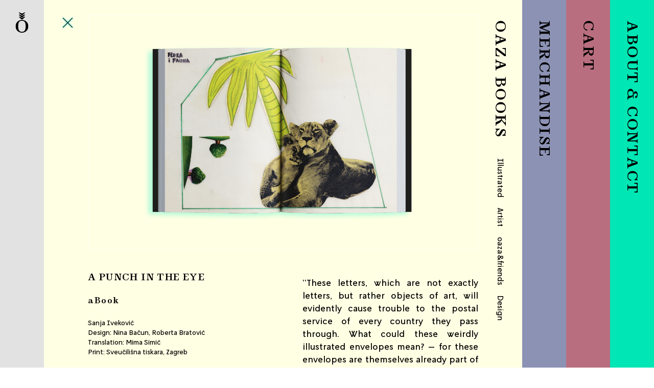

--- FILE ---
content_type: text/html; charset=UTF-8
request_url: http://www.oazabooks.com/?page=books&book=a-punch-in-the-eye
body_size: 3899
content:
<!DOCTYPE html>
<html lang="en">

<head>
  <meta charset="UTF-8">
  <meta name="viewport" content="width=device-width, initial-scale=1.0">
  <meta http-equiv="X-UA-Compatible" content="ie=edge">
  <link rel="stylesheet" href="styles.css?v=1768994506">
  <link rel="stylesheet" type="text/css" href="//cdn.jsdelivr.net/npm/slick-carousel@1.8.1/slick/slick.css" />

  <title>Oaza Books</title>
</head>

<body>
  <!-- <h1><a href="?page=home">Oaza Publishing</a></h1> -->
  <div id="nav">
    <div id="home" class="page-wrap"><a href="?page=home"  class="link-nav"><span class="title">Oaza Books Publishing</span></a></div><div id="books" class="page-wrap active"><a href="?page=books"  class="active link-nav"><span class="title">Oaza Books</span></a><div class="filter"><span class="filter-toggle" data-value="illustrated">Illustrated</span><span class="filter-toggle" data-value="artist">Artist</span><span class="filter-toggle" data-value="oazafriends">oaza&friends</span><span class="filter-toggle" data-value="design">Design</span></div><div id="page-content">		<div id="selected-item">
	<a href="?page=books" id="selected-item-close"><img src="close.svg" alt="Close" /></a>
	<div id="selected-item-content">
		<div id="gallery">
						<div>
				<a data-fancybox="gallery" href="images/modules/1631641521-apunchintheeye_spread6.png"><img src="images/modules/1631641521-apunchintheeye_spread6.png" alt="" /></a>
			</div>
						<div>
				<a data-fancybox="gallery" href="images/modules/1631624679-apunchintheeye_spread5.png"><img data-lazy="images/modules/1631624679-apunchintheeye_spread5.png" alt="" /></a>
			</div>
						<div>
				<a data-fancybox="gallery" href="images/modules/1631641515-apunchintheeye_spread1.png"><img data-lazy="images/modules/1631641515-apunchintheeye_spread1.png" alt="" /></a>
			</div>
						<div>
				<a data-fancybox="gallery" href="images/modules/1631641517-apunchintheeye_spread4.png"><img data-lazy="images/modules/1631641517-apunchintheeye_spread4.png" alt="" /></a>
			</div>
						<div>
				<a data-fancybox="gallery" href="images/modules/1631641518-apunchintheeye_spread3.png"><img data-lazy="images/modules/1631641518-apunchintheeye_spread3.png" alt="" /></a>
			</div>
					</div>
		<div class="item-content">
			<div class="info">
				<p class="title">A PUNCH IN THE EYE</p><p class="authors"></p><p class="publisher">aBook</p><p class="meta">Sanja Iveković<br />
Design: Nina Bačun, Roberta Bratović<br />
Translation: Mima Simić<br />
Print: Sveučilišna tiskara, Zagreb<br />
<br />
September 2021, English<br />
18,6 x 26 cm, 92 pages, 100 copies<br />
Offset, hardcover<br />
ISBN 978-953-8369-07-0</p>			</div>
			<div class="desc">
								<p class="desc"><p>“These letters, which are not exactly letters, but rather objects of art, will evidently cause trouble to the postal service of every country they pass through. What could these weirdly illustrated envelopes mean? — for these envelopes are themselves already part of the correspondence, sometimes even the most important part. This would be indecipherable to some pudding-headed postmaster from the back of beyond, or anywhere for that matter. Because, as examples of artistic labour, these fragments of correspondence will instantly embody the impropriety that art represents; as art is permanent rebellion in the history of the human race.“<br />— Bora Ćosić</p></p>			</div>
		</div>
	</div>

</div>
<div class="marqueue"><p>NEW ! KOKOŠ MARICA ! PHUGOID CYCLE ! NEW ! THE BOY WITH A LIZARD TAIL ! NEW ! CLASSIC MUD CAKE AND OTHER RECIPES FOR NOTHING FROM NAUGHT ! NEW ! KING GAFA ! NEW ! KOKOŠ MARICA ! PHUGOID CYCLE ! NEW ! THE BOY WITH A LIZARD TAIL ! NEW ! CLASSIC MUD CAKE AND OTHER RECIPES FOR NOTHING FROM NAUGHT ! NEW ! KING GAFA ! NEW ! KOKOŠ MARICA ! PHUGOID CYCLE ! NEW ! THE BOY WITH A LIZARD TAIL ! NEW ! CLASSIC MUD CAKE AND OTHER RECIPES FOR NOTHING FROM NAUGHT ! NEW ! KING GAFA ! NEW ! KOKOŠ MARICA ! PHUGOID CYCLE ! NEW ! THE BOY WITH A LIZARD TAIL ! NEW ! CLASSIC MUD CAKE AND OTHER RECIPES FOR NOTHING FROM NAUGHT ! NEW ! KING GAFA !&nbsp;</p></div></div></div><div id="merchandise" class="page-wrap"><a href="?page=merchandise"  class="link-nav"><span class="title">Merchandise</span></a></div><div id="cart" class="page-wrap"><a href="?page=cart"  class="link-nav"><span class="title">Cart <span id="cart_badge"></span></span></a></div><div id="about" class="page-wrap"><a href="?page=about"  class="link-nav"><span class="title">About & Contact</span></a></div>  </div>

  
  <div id="loader"></div>

  <script src="https://code.jquery.com/jquery-3.4.0.min.js"></script>
  <script type='text/javascript' src='//cdn.jsdelivr.net/jquery.marquee/1.4.0/jquery.marquee.min.js'></script>
  <script type="text/javascript" src="//cdn.jsdelivr.net/npm/slick-carousel@1.8.1/slick/slick.min.js"></script>
<link rel="stylesheet" href="https://cdn.jsdelivr.net/gh/fancyapps/fancybox@3.5.7/dist/jquery.fancybox.min.css" />
<script src="https://cdn.jsdelivr.net/gh/fancyapps/fancybox@3.5.7/dist/jquery.fancybox.min.js"></script>

  <script>

    var mobileTabs = function() {
      if ($(window).width() < 768) {
        $('#nav').height($(window).height());
        $('.page-wrap').not('.active').height(33).css({overflow: 'hidden'});
        $('.page-wrap.active').height($(window).height()-(5*33)).css({overflowY: 'scroll'});
        $('#home.page-wrap.active').height($(window).height()-(5*33)).css({overflowY: 'hidden'});


      } else {
        if (!$('#home').hasClass('active')) {
            $('.marqueue').hide();
        }
      }
    }

    var onLoad = function(source = null) {

      console.log('called')

      var searchParams = new URLSearchParams(window.location.search);

      // if(searchParams.has('book') && source == null) {
      //   console.log(source, searchParams.get('book'));
      //   loadBook(searchParams.get('book'));
      // }

      $('.marqueue').marquee({
        duplicated: true,
        gap: 30,
        duration: 60000,
        delayBeforeStart: 0,
        startVisible: true
      });

      $('#gallery').slick({ fade: true, lazyLoad: 'ondemand' });
      $('#gallery_home').slick({ fade: true, lazyLoad: 'ondemand', autoplay: true, autoplaySpeed: 2000, arrows: false, pauseOnHover: false });

      // adaptHeights();

      mobileTabs();

    }

    var onResize = function() {

      mobileTabs();

    }

    var adaptHeights = function() {
      var greater = Math.max($('.books-list').eq(0).height(), $('#selected-item-content').height());
      $('.books-list').eq(0).height(greater);
      $('#selected-item, #selected-item-content').height(greater);
    }

    var loadBook = function(book_id) {
        $('#selected-item').show().addClass('open');
        $('#selected-item-content').load('ajax.php?book=' + book_id, function() {
          // adaptHeights();
          onLoad('ajax');
          $('body').addClass('overlay-open');


        });

    }


    $(document).ready(function() {

      onLoad();

      // $(document).on('click', '.book-item[data-id]', function(e) {

      //   console.log($(this).data('id'));

      //   var book_id = $(this).data('id');

      //   loadBook(book_id);

      //   var linkHref = '?page=books&book=' + book_id;

      //   if (typeof(window.history.pushState) == 'function') {
      //       window.history.pushState(null, linkHref, linkHref);
      //   }

      // });

      $(document).on('click', '.filter-toggle', function(e) {
        console.log($(this).data('value'));
        $(this).toggleClass('active');

        var active = [];
        $('.filter-toggle.active').each(function(index){
          active.push('.filter-' + $(this).data('value'));
        });

        console.log(active.join(', ').toString());

        $('.book-item').show();
        $('.book-item').not(active.join(', ').toString()).hide();

        if (active.length == 0) {
          $('.book-item').show();
        }
      });


      $(document).on('click', '#selected-item-close', function(e) {
        $('#selected-item').hide().removeClass('open');
          $('body').removeClass('overlay-open');
      });


      $(document).on('click', '.link-nav, .book-item-link, #selected-item-close', function(e) {
        e.preventDefault();
        $('body').removeClass('overlay-open');

        var $parentEl = $(this).closest('.page-wrap');
        console.log($parentEl);
          $('.page-wrap, .link-nav').removeClass('active');
          $('#page-content').remove(); // .hide().empty().appendTo($(this).parent('.page-wrap'));

          $parentEl.addClass('active');


        var linkHref = $(this).attr('href');

        if (linkHref == '?page=cart') {
          setTimeout(function() {
            document.location.href = linkHref
          }, 200);
        } else {
          $('#loader').load(linkHref + ' #page-content', function() {
            // slideInit();

            if (typeof(window.history.pushState) == 'function') {
                window.history.pushState(null, linkHref, linkHref);
            }


            setTimeout(function() {

              $('#loader #page-content').appendTo($parentEl);

              onLoad();

            }, 200);
          });
        }

      });

      function slideInit() {

        if ($('.js-gallery').length > 0) {

          $.getScript('/js/slick/slick.min.js', function() {

            var cpf = function() {
              var cp = ($(window).width() - $('.container').eq(0).width() - 24) / 2;
              if (cp > 60) {
                cp = cp + 'px';
              } else {
                cp = '60px';
              }
              return cp;
            }

            $('#lightslider').slick({
              centerMode: true,
              centerPadding: cpf(),
              slidesToShow: 1,
              responsive: [{
                  breakpoint: 768,
                  settings: {
                    arrows: false,
                    centerMode: true,
                    centerPadding: '40px',
                    slidesToShow: 3
                  }
                },
                {
                  breakpoint: 480,
                  settings: {
                    arrows: false,
                    centerMode: true,
                    centerPadding: '40px',
                    slidesToShow: 1
                  }
                }
              ]

            });

          });

        }
      }




      $(document).on('click', '#add', function(e) {

        var item_id = $(this).data('id');
        var that = $(this);
        var labels = {
          adding: 'Adding',
          added: 'Added',
          buy: 'Add to cart'
        };

        // console.log(lang);

        that.html(labels.adding);

        $.ajax({
          method: "POST",
          url: 'ajax.php?add_to_cart=1',
          data: {
            item_id: item_id
          },
          dataType: 'JSON'
        }).done(function(msg) {
          // console.log(msg, msg.response);

          if (msg.response && msg.response == 'OK') {

            $('#cart_badge').html('(' + msg.cart_qty + ')');

            that.html(labels.added);
            setTimeout(function() {
              that.html(labels.buy);
              // checkCartPanelHeight();
            }, 2000);

          }

        });

        e.preventDefault();
        //console.log('add to cart ' + );
      });

    });

window.onpopstate = function(event) {
  window.location.href = document.location
}
  </script>



</body>

</html>

--- FILE ---
content_type: text/css
request_url: http://www.oazabooks.com/styles.css?v=1768994506
body_size: 3157
content:
@font-face{font-family:"Bosco";src:url("fonts/Bosco-Medium.woff") format("woff");font-weight:400;font-style:normal;font-stretch:normal}@font-face{font-family:"GTAlpina";src:url("fonts/GTAlpina-Light.woff2") format("woff2");font-weight:400;font-style:normal;font-stretch:normal}@font-face{font-family:"GTAlpina";src:url("fonts/GTAlpina-LightItalic.woff2") format("woff2");font-weight:400;font-style:italic;font-stretch:normal}@font-face{font-family:"Wigrum";src:url("fonts/Wigrum-Medium.woff2") format("woff2");font-weight:400;font-style:normal;font-stretch:normal}@font-face{font-family:"Wigrum";src:url("fonts/Wigrum-Light.woff2") format("woff2");font-weight:300;font-style:normal;font-stretch:normal}@font-face{font-family:"L10";src:url("fonts/L10-SemiBold.woff2") format("woff2");font-weight:700;font-style:normal;font-stretch:normal}@font-face{font-family:"L10";src:url("fonts/L10-Regular.woff") format("woff");font-weight:400;font-style:normal;font-stretch:normal}a:hover{opacity:0.5}*{margin:0;padding:0;box-sizing:border-box}#nav{width:100%}@media (min-width: 768px){#nav{display:flex;min-height:100vh;height:auto}}#nav .page-wrap{flex:0 0 auto;min-width:60px;transition:all 0.2s ease}@media (min-width: 1024px){#nav .page-wrap{min-width:86px}}#nav .page-wrap.active{flex:1 1 auto;position:relative}.overlay-open #nav .page-wrap.active{height:100vh;overflow:hidden}@media (min-width: 768px){#nav .page-wrap.active a.link-nav{position:absolute;right:0}}#nav a.link-nav{color:#000;text-decoration:none;display:block;min-width:60px;height:33px;position:relative}@media (min-width: 768px){#nav a.link-nav{height:100%}}@media (min-width: 1024px){#nav a.link-nav{min-width:86px}}#nav a.link-nav span.title{font-family:Bosco,Times,"Times New Roman",serif;font-size:22px;line-height:33px;letter-spacing:2.5px;display:block;padding-left:20px;text-transform:uppercase;transition:transform ease-out 0.1s;white-space:nowrap;z-index:1}@media (min-width: 768px){#nav a.link-nav span.title{line-height:60px;font-size:32px;padding-top:20px;padding-left:0;position:sticky;top:20px;writing-mode:vertical-rl;-webkit-transform:translateZ(0)}}@media (min-width: 1024px){#nav a.link-nav span.title{line-height:86px}}#nav a.link-nav strong{font-weight:normal;position:relative}#nav a.link-nav strong:before{position:absolute;top:3px;left:-2px;content:url(ananas.svg)}#nav a.link-nav:hover{opacity:1;cursor:url(ananas_3.svg),auto !important}@media (min-width: 768px){#nav a.link-nav:hover span{transform:translateY(10px)}}#home a.link-nav span{width:60px;height:48px}@media (min-width: 1024px){#home a.link-nav span{width:86px}}@media (min-width: 768px){#home a.link-nav span{background:url(ananas_3.svg) no-repeat top center;text-indent:-99999px}}#home a.link-nav{background:#e2e2e2}#home.active a.link-nav{left:0;top:10px;right:auto;width:auto;height:auto;z-index:1;background:none}@media (min-width: 768px){#home.active a.link-nav{top:20px}}#home.active a.link-nav span{margin-top:0}#home{background:#e2e2e2}@media (min-width: 768px){#home{background:#e2e2e2}}#books{background:#ffffe4}#merchandise{background:#8c92b4}#cart{background:#b96e7f}#about{background:#00e6b4}#page-content{position:relative}@media (min-width: 768px){#page-content{height:auto;overflow:auto}}#page-content figure{line-height:0;font-size:0}#page-content img.cover{display:block;width:100%;height:100vh;object-fit:cover}.marqueue{left:0;bottom:0;overflow:hidden;line-height:33px;font-family:L10,Helvetica,Arial,sans-serif;text-transform:uppercase;letter-spacing:1px;margin-right:0 !important;background:#000;color:#fff;height:33px;font-size:16px;font-weight:400;position:fixed}.marqueue a{color:#000}@media (min-width: 768px){.marqueue{right:430px;position:absolute;font-size:20px;font-weight:700;bottom:24px;right:0;background:transparent;color:#000}}.js-marquee{margin-right:0 !important}.books-list{display:grid;position:relative;gap:0px}.overlay-open .books-list{display:none}.books-list:before,.books-list:after{content:"";display:block;position:absolute;left:33.3%;top:0;bottom:0;width:1px;background:#00e6b4;z-index:10}.books-list:after{left:66.6%}@media (max-width: 599px){.books-list:before,.books-list:after{display:none}}@media (min-width: 600px) and (max-width: 767px){.books-list{grid-template-columns:1fr 1fr}.books-list:before{left:50%}.books-list:after{display:none}}@media (min-width: 768px){.books-list{margin:30px 60px}.books-list:before,.books-list:after{display:none}}@media (min-width: 1024px){.books-list{margin:30px 86px}}@media (min-width: 1116px){.books-list{grid-template-columns:repeat(auto-fit, minmax(300px, calc(50%)))}.books-list:before,.books-list:after{display:block}.books-list:before{left:50%}.books-list:after{display:none}}@media (min-width: 1418px){.books-list{grid-template-columns:repeat(auto-fit, minmax(300px, calc(33.3%)))}.books-list:before,.books-list:after{display:block}.books-list:before{left:33.3%}.books-list:after{left:66.6%}}.books-list-after{background:#ffffe4;height:2px;position:absolute;left:0;right:0;bottom:0;z-index:20}.books-list-after.merch-after{background:#8c92b4}.book-item{margin:0 auto;width:100%;height:0;padding-bottom:100%;overflow:hidden;position:relative}.book-item:before{position:absolute;content:"";bottom:0;left:0;right:0;height:1px;background:#00e6b4;z-index:20}.merch-list .book-item{background:#8c92b4}@media (max-width: 1399px){.book-item.filler{display:none}}.book-item a,.book-item a:hover{text-decoration:none;color:inherit;opacity:1}.book-item figure{display:block;width:100%;height:0;padding-bottom:100%;text-align:center;position:relative}.book-item figure .badge{position:absolute;top:0;left:auto;bottom:auto;right:0;width:15%;height:15%;animation:spin 10s linear infinite}.book-item figure.new:before{position:absolute;content:" ";right:16%;top:5%;background:url(new.svg);background-size:cover;width:15%;height:15%;animation:spin 10s linear infinite}.book-item figure.free:before{position:absolute;content:" ";right:12%;top:3%;background:url(free.svg);background-size:cover;width:15%;height:15%;animation:spin 10s linear infinite}.book-item .title{text-transform:uppercase;font-family:Bosco,Times,"Times New Roman",serif;font-size:18px;line-height:20px;letter-spacing:1.4px}.book-item .publisher,.book-item .category{font-family:Bosco,Times,"Times New Roman",serif;letter-spacing:1px}.book-item .authors,.book-item .desc{font-family:L10,Helvetica,Arial,sans-serif;font-weight:400}.book-item .price{font-family:L10,Helvetica,Arial,sans-serif;font-weight:400}.book-item p+p{margin-top:12px}.book-item img{width:auto;height:100%;display:inline-block;position:absolute;top:0;left:50%;right:0;bottom:0;transform:translateX(-50%)}.book-item img.merch_{-webkit-filter:drop-shadow(4px 4px 10px #00e6b4);filter:drop-shadow(4px 4px 10px #00e6b4);box-shadow:none}.book-item .book-item-inner figure{transition:all ease 0.4s !important}.book-item:hover .book-item-inner figure{margin-bottom:-100%;transform:translateY(calc(-100%))}.book-item-data{padding:10%}#about #page-content,#cart #page-content{padding:42px 20px;font-family:L10,Helvetica,Arial,sans-serif;font-weight:400;font-size:16px;line-height:1.4}@media (min-width: 768px){#about #page-content,#cart #page-content{padding:42px 60px}}@media (min-width: 1024px){#about #page-content,#cart #page-content{padding:42px 86px}}#about #page-content strong,#cart #page-content strong{font-weight:700}#about #page-content a,#cart #page-content a{color:#000;text-decoration:none}#home #page-content{overflow:hidden}.about-intro{margin-bottom:90px;padding-bottom:80px;border-bottom:1px solid #71f1d5}.about-intro p{max-width:500px;margin-bottom:1em}.about-intro .cta{margin-top:2em;font-weight:bold;font-size:18px}.items{display:grid;grid-template-columns:repeat(auto-fill, minmax(200px, 1fr));gap:40px}.items .item p{margin-bottom:1em}.items .item.bold,.items .item strong{font-weight:700}.items .item.social img{width:24px;height:24px}@keyframes spin{from{transform:rotate(0deg)}to{transform:rotate(360deg)}}#loader{display:none}#selected-item-content{padding:0 20px}@media (min-width: 768px){#selected-item-content{padding:30px 60px}}@media (min-width: 1024px){#selected-item-content{padding:30px 86px}}#selected-item.open{opacity:1}#selected-item .item-content{font-size:18px;line-height:1.4;padding-bottom:22px;font-weight:normal}@media (min-width: 1200px){#selected-item .item-content{display:flex;justify-content:space-between}#selected-item .item-content .info,#selected-item .item-content .desc{flex:1 1 45%}#selected-item .item-content .info{margin-right:10%}}#selected-item .item-content .desc{text-align:justify;hyphens:auto}@media (min-width: 1500px){#selected-item .item-content{font-size:26px}}#selected-item .title{text-transform:uppercase;font-family:Bosco,Times,"Times New Roman",serif;font-size:20px;padding-top:8px;letter-spacing:1.4px;font-weight:normal}@media (min-width: 1500px){#selected-item .title{font-size:32px}}#selected-item .publisher{font-family:Bosco,Times,"Times New Roman",serif;letter-spacing:1.5px}#selected-item .authors,#selected-item .desc,#selected-item .meta{font-family:L10,Helvetica,Arial,sans-serif}#selected-item .meta{font-size:14px;margin-bottom:20px}@media (min-width: 1500px){#selected-item .meta{font-size:20px}}#selected-item .price{font-family:L10,Helvetica,Arial,sans-serif;font-weight:400}#selected-item p+p{margin-top:20px}#gallery_home{overflow:hidden}#selected-item #gallery{border:1px solid rgba(255,255,255,0.5);margin-bottom:30px}#gallery img{width:100%}.filter{display:none;position:fixed;z-index:20;top:300px;right:198px}.filter .filter-toggle{font-family:L10,Helvetica,Arial,sans-serif;writing-mode:vertical-rl;background:transparent;appearance:none;border:0;font-size:16px;margin:10px 0;cursor:pointer}.filter .filter-toggle.active{font-weight:700}@media (min-width: 1024px){.filter{right:290px}}@media (min-width: 768px){#books.active .filter{display:flex;flex-direction:column}}#selected-item-close{position:fixed;right:20px;top:60px;display:none;border:0;z-index:10}@media (min-width: 768px){#selected-item-close{display:block;left:76px;top:30px;right:auto}#selected-item-close.merch-close{left:136px}}@media (min-width: 1024px){#selected-item-close{left:118px;top:30px;right:auto}#selected-item-close.merch-close{left:198px}}#selected-item-close img{width:30px;height:30px}.price-buy{display:flex;width:100%;justify-content:space-between;margin-bottom:1em;align-items:center}#add{font-size:16px;font-family:L10,Helvetica,Arial,sans-serif;border:1px solid #000;background:transparent;font-family:L10,Helvetica,Arial,sans-serif;text-transform:uppercase;letter-spacing:1px;outline:none;color:#b96e7f;padding:10px 20px;border-radius:24px;font-weight:bold}#add_{position:fixed;right:258px;top:70%;transform:rotate(90deg);transform-origin:0 0;border:0;background:transparent;font-family:L10,Helvetica,Arial,sans-serif;text-transform:uppercase;letter-spacing:1px}.cart-table{width:100%}.cart-table td,.cart-table th{padding:15px 20px}.cart-table th{text-transform:uppercase;text-align:left;font-weight:bold !important}.cart-table td{font-family:Bosco,Times,"Times New Roman",serif;text-transform:uppercase}.cart-table input{background:transparent;border:none;width:40px}.cart-table .cart-title,.cart-table .cart-cell-subtotal{min-width:150px;padding-left:0}.cart-table .cart-title,.cart-table .cart-item-price,.cart-table .cart-quantity{border-right:1px solid rgba(255,255,255,0.5)}.cart-table .cart-item-price,.cart-table .cart-item-total-price,.cart-table .price{font-family:L10,Helvetica,Arial,sans-serif;font-weight:normal}.cart-table .spacer{height:60px;position:relative}.cart-table .spacer::after{content:" ";position:absolute;top:30px;left:0;right:0;height:1px;background-color:rgba(255,255,255,0.5)}.cart-table select{-webkit-appearance:none;appearance:none;background:transparent;border:none;font-family:L10,Helvetica,Arial,sans-serif;font-size:16px;padding-left:0;text-transform:uppercase}.cart-table option{padding-left:0}#payment_data{margin-top:100px}#payment_data fieldset{border:none}#payment_data fieldset+fieldset{margin-left:100px}#payment_data legend{font-family:L10,Helvetica,Arial,sans-serif;font-size:16px;text-transform:uppercase;font-weight:bold;margin-bottom:40px}#payment_data .field{margin-bottom:20px}#payment_data .field label{display:block;color:rgba(255,255,255,0.5);font-size:16px}#payment_data input[type="text"]{background:transparent;border:none;border-bottom:1px solid rgba(255,255,255,0.5);padding:4px 0;min-width:300px;font-family:L10,Helvetica,Arial,sans-serif;font-size:16px;outline:none}#payment_data select{-webkit-appearance:none;appearance:none;background:transparent;border:none;font-family:L10,Helvetica,Arial,sans-serif;font-size:16px;font-weight:300}.cart-quantity .button{color:rgba(255,255,255,0.5) !important}#gallery{position:relative}#gallery button{display:block;width:33%;position:absolute;left:0;top:0;bottom:0;z-index:2;outline:none;background:transparent;color:transparent;border:none;cursor:url(arrow-l.svg),auto !important}#gallery button.slick-next{right:0;left:auto;cursor:url(arrow-r.svg),auto !important}.field.submit .button.shop{color:#00e6b4;text-transform:uppercase;border:1px solid rgba(255,255,255,0.5);background:transparent;padding:10px 20px;border-radius:12px;font-weight:bold;font-size:16px}.cart-terms{border-top:1px solid rgba(255,255,255,0.5);padding-top:80px;margin-top:80px}.cart-terms *{max-width:500px}.cart-terms h2{font-size:16px;margin-bottom:1em}.cart-terms *+*{margin-top:1em}.thankyou{margin-top:100px}.thankyou strong{color:#00e6b4;text-transform:uppercase}

/*# sourceMappingURL=styles.map */

--- FILE ---
content_type: image/svg+xml
request_url: http://www.oazabooks.com/ananas_3.svg
body_size: 393
content:
<svg xmlns="http://www.w3.org/2000/svg" xmlns:xlink="http://www.w3.org/1999/xlink" viewBox="0 0 28.4 48.2" width="28.4" height="48.2"><defs/><defs><path id="a" d="M1.5 4.1h25.4v40H1.5z"/></defs><clipPath id="b"><use overflow="visible" xlink:href="#a"/></clipPath><path d="M16.4 8.7L20.3 5l-.6-1-5 2.5h-.8L8.7 4.1l-.6 1L12 8.7l.6.8h3.2l.6-.8zm0 4.2l3.9-3.7-.6-1-5 2.5h-.8L8.7 8.3l-.6 1 3.9 3.6.6.8h3.2l.6-.8zm0 4.1l3.9-3.7-.6-1-5 2.5h-.8l-5.1-2.5-.6 1L12 17l.6.8h3.2l.6-.8zm5.1 14.5c0 8.2-2.7 10.8-7.4 10.8s-7.4-2.6-7.4-10.8c0-8.4 2.7-10.8 7.4-10.8 4.8 0 7.4 2.4 7.4 10.8m5.4 0c0-7.9-6.4-12.5-12.7-12.5S1.5 23.5 1.5 31.5c0 7.9 6.4 12.6 12.7 12.6s12.7-4.7 12.7-12.6" clip-path="url(#b)"/></svg>

--- FILE ---
content_type: image/svg+xml
request_url: http://www.oazabooks.com/arrow-l.svg
body_size: 551
content:
<svg width="29" height="18" xmlns="http://www.w3.org/2000/svg" viewBox="0 0 29 18"><defs/><defs><filter id="a" width="143.3%" height="192%" x="-21.7%" y="-46%" filterUnits="objectBoundingBox"><feMorphology in="SourceAlpha" operator="dilate" radius=".5" result="shadowSpreadOuter1"/><feOffset in="shadowSpreadOuter1" result="shadowOffsetOuter1"/><feMorphology in="SourceAlpha" radius="1" result="shadowInner"/><feOffset in="shadowInner" result="shadowInner"/><feComposite in="shadowOffsetOuter1" in2="shadowInner" operator="out" result="shadowOffsetOuter1"/><feGaussianBlur in="shadowOffsetOuter1" result="shadowBlurOuter1" stdDeviation="1"/><feColorMatrix in="shadowBlurOuter1" result="shadowMatrixOuter1" values="0 0 0 0 0 0 0 0 0 0.901960784 0 0 0 0 0.705882353 0 0 0 1 0"/><feMerge><feMergeNode in="shadowMatrixOuter1"/><feMergeNode in="SourceGraphic"/></feMerge></filter></defs><g fill="none" fill-rule="evenodd" stroke="#000" stroke-linecap="round" stroke-linejoin="bevel" filter="url(#a)" transform="translate(4.290767 4.065289)"><path d="M20.4917778 4.54947778H0M4.89548889 9.09944444l-4.895-4.55033333L4.89548889 0"/></g></svg>

--- FILE ---
content_type: image/svg+xml
request_url: http://www.oazabooks.com/arrow-r.svg
body_size: 810
content:
<?xml version="1.0" encoding="UTF-8"?>
<svg width="29px" height="18px" viewBox="0 0 29 18" version="1.1" xmlns="http://www.w3.org/2000/svg" xmlns:xlink="http://www.w3.org/1999/xlink">
    <title>arrow-l</title>
    <defs>
        <filter x="-21.7%" y="-46.0%" width="143.3%" height="192.0%" filterUnits="objectBoundingBox" id="filter-1">
            <feMorphology radius="0.5" operator="dilate" in="SourceAlpha" result="shadowSpreadOuter1"></feMorphology>
            <feOffset dx="0" dy="0" in="shadowSpreadOuter1" result="shadowOffsetOuter1"></feOffset>
            <feMorphology radius="1" operator="erode" in="SourceAlpha" result="shadowInner"></feMorphology>
            <feOffset dx="0" dy="0" in="shadowInner" result="shadowInner"></feOffset>
            <feComposite in="shadowOffsetOuter1" in2="shadowInner" operator="out" result="shadowOffsetOuter1"></feComposite>
            <feGaussianBlur stdDeviation="1" in="shadowOffsetOuter1" result="shadowBlurOuter1"></feGaussianBlur>
            <feColorMatrix values="0 0 0 0 0   0 0 0 0 0.901960784   0 0 0 0 0.705882353  0 0 0 1 0" type="matrix" in="shadowBlurOuter1" result="shadowMatrixOuter1"></feColorMatrix>
            <feMerge>
                <feMergeNode in="shadowMatrixOuter1"></feMergeNode>
                <feMergeNode in="SourceGraphic"></feMergeNode>
            </feMerge>
        </filter>
    </defs>
    <g id="Page-1" stroke="none" stroke-width="1" fill="none" fill-rule="evenodd" stroke-linecap="round" stroke-linejoin="bevel">
        <g id="arrow-l" transform="translate(14.000000, 8.500000) scale(-1, 1) translate(-14.000000, -8.500000) translate(3.000000, 3.000000)" stroke="#000000">
            <g id="Group" filter="url(#filter-1)" transform="translate(0.290767, 1.065289)">
                <line x1="20.4917778" y1="4.54947778" x2="-1.73688224e-14" y2="4.54947778" id="Stroke-113"></line>
                <polyline id="Stroke-114" points="4.89548889 9.09944444 0.000488888889 4.54911111 4.89548889 0"></polyline>
            </g>
        </g>
    </g>
</svg>

--- FILE ---
content_type: image/svg+xml
request_url: http://www.oazabooks.com/close.svg
body_size: 577
content:
<?xml version="1.0" encoding="UTF-8"?>
<svg width="20px" height="20px" viewBox="0 0 20 20" version="1.1" xmlns="http://www.w3.org/2000/svg" xmlns:xlink="http://www.w3.org/1999/xlink">
    <title>close</title>
    <defs>
        <filter x="-30.8%" y="-30.8%" width="164.3%" height="164.3%" filterUnits="objectBoundingBox" id="filter-1">
            <feOffset dx="0" dy="0" in="SourceAlpha" result="shadowOffsetOuter1"></feOffset>
            <feGaussianBlur stdDeviation="1" in="shadowOffsetOuter1" result="shadowBlurOuter1"></feGaussianBlur>
            <feColorMatrix values="0 0 0 0 0   0 0 0 0 0.901960784   0 0 0 0 0.705882353  0 0 0 1 0" type="matrix" in="shadowBlurOuter1" result="shadowMatrixOuter1"></feColorMatrix>
            <feMerge>
                <feMergeNode in="shadowMatrixOuter1"></feMergeNode>
                <feMergeNode in="SourceGraphic"></feMergeNode>
            </feMerge>
        </filter>
    </defs>
    <g id="Page-1" stroke="none" stroke-width="1" fill="none" fill-rule="evenodd">
        <g id="close" filter="url(#filter-1)" transform="translate(3.000000, 3.000000)" stroke="#231F20">
            <line x1="0.3535" y1="0.3535" x2="12.9995" y2="12.9995" id="Stroke-4"></line>
            <line x1="13" y1="0.3535" x2="0.354" y2="12.9995" id="Stroke-9"></line>
        </g>
    </g>
</svg>